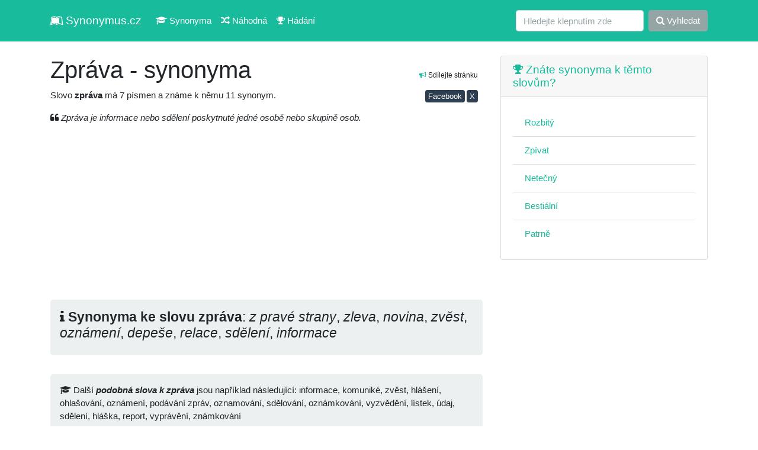

--- FILE ---
content_type: text/html; charset=UTF-8
request_url: https://synonymus.cz/zprava-637/
body_size: 4519
content:
<!DOCTYPE html>
<html lang="cs">
<head>
	<base href="https://synonymus.cz/">
	<meta charset="utf-8">
	<meta name="viewport" content="width=device-width, initial-scale=1, shrink-to-fit=no">
	<meta name="author" content="synonymus.cz"> 
	<meta name="keywords" content="zpráva, synonyma zpráva, zpráva, podobná slova zpráva, informace, komuniké, zvěst, hlášení, ohlašování, oznámení, podávání zpráv, oznamování, sdělování, oznámkován�">
	<meta name="robots" content="index,follow">
		<meta name="googlebot" content="index,follow,snippet,noarchive">
	<meta name="description" content="Znáte synonyma a podobná slova ke slovu zpráva? My ano, prohlédněte si je. Například informace, komuniké, zvěst, hlášení, ohlašování, oznámení a další ...">
	<meta name="language" content="cs">
	<title>Zpráva - synonyma</title>
	<link href="/css/bootstrap.css?v=7.3" rel="stylesheet">
	<meta property="og:url"           content="https://synonymus.cz/zprava-637/">
	<meta property="og:type"          content="website">
	<meta property="og:title"         content="Zpráva - synonyma">
	<meta property="og:description"   content="Znáte synonyma a podobná slova ke slovu zpráva? My ano, prohlédněte si je. Například informace, komuniké, zvěst, hlášení, ohlašování, oznámení a další ...">
	<meta property="og:image"         content="https://synonymus.cz/share.png">
	<meta property="fb:page_id" content="102779738048273">
	<link href="https://stackpath.bootstrapcdn.com/font-awesome/4.7.0/css/font-awesome.min.css" rel="stylesheet" integrity="sha384-wvfXpqpZZVQGK6TAh5PVlGOfQNHSoD2xbE+QkPxCAFlNEevoEH3Sl0sibVcOQVnN" crossorigin="anonymous">
	<link rel="stylesheet" href="/data/css/modalanimate.css">
	</head>
<body>
  
	<nav class="navbar navbar-expand-lg navbar-dark bg-dark">
	<div class="container">
		<a class="navbar-brand" href="/" title="slovník synonym, synonyma online"><i class="fa fa-leanpub" aria-hidden="true"></i> Synonymus.cz</a>
		<button class="navbar-toggler" type="button" data-toggle="collapse" data-target="#navbarColor02" aria-controls="navbarColor02" aria-expanded="false" aria-label="Toggle navigation">
		 <span class="navbar-toggler-icon"></span>
		</button>

		<div class="collapse navbar-collapse" id="navbarColor02">
		 <ul class="navbar-nav mr-auto">
			<li class="nav-item">
				<a class="nav-link" href="/"><i class="fa fa-graduation-cap" aria-hidden="true"></i> Synonyma</a>
			</li>
			<li class="nav-item">
			  <a class="nav-link" href="/nahodna"><i class="fa fa-random" aria-hidden="true"></i> Náhodná</a>
			</li>
			<li class="nav-item">
			  <a class="nav-link" href="/hra"><i class="fa fa-trophy" aria-hidden="true"></i> Hádání</a>
			</li>			
		 </ul>
		 <form class="form-inline my-2 my-lg-0" method="get" action="/search">
			<input class="form-control mr-sm-2" type="text" placeholder="Hledejte klepnutím zde" name="query" value="" autocomplete="off" required>
			<button class="btn btn-secondary my-2 my-sm-0" type="submit"><i class="fa fa-search" aria-hidden="true"></i> Vyhledat</button>
		 </form>
		</div>
		</div>
	</nav>


  <!-- Page Content -->
  <div class="container">


    <div class="row">

      <!-- Post Content Column -->
      <div class="col-md-8 col-sm-12">
			<section>

<div class="float-right small text-right mt-3 p-2"><i class="fa fa-bullhorn text-success" aria-hidden="true"></i> Sdílejte stránku
<div>
<a class="btn btn-primary mt-3 btn-sm p-0 pl-1 pr-1" href="https://www.facebook.com/sharer/sharer.php?u=https%3A%2F%2Fsynonymus.cz%2Fzprava-637" target="_blank" rel="nofollow">Facebook</a>
<a class="btn btn-primary mt-3 btn-sm p-0 pl-1 pr-1" href="https://www.x.com/share?url=Zpr%C3%A1va+-+synonyma+%0Ahttps%3A%2F%2Fsynonymus.cz%2Fzprava-637%0A%0A%23synonyma+%23cz+%23cestina+%23ceskyjazyk+%23%F0%9F%87%A8%F0%9F%87%BF" target="_blank" rel="nofollow">X</a>
</div>
</div>
<h1 class="h2 mt-4">Zpráva - synonyma</h1>
<p>Slovo <strong class="font-weight-bold">zpráva</strong> má 7 písmen a známe k němu 11 synonym.</p>


<p><i class="fa fa-quote-left" aria-hidden="true"></i> <em>Zpráva je informace nebo sdělení poskytnuté jedné osobě nebo skupině osob.</em></p>
<script async src="https://pagead2.googlesyndication.com/pagead/js/adsbygoogle.js?client=ca-pub-0536509390766746" crossorigin="anonymous" type="df9d6bbc7e9ed47030c191e4-text/javascript"></script>
<!-- synonymus.cz - ntop -->
<ins class="adsbygoogle"
     style="display:block"
     data-ad-client="ca-pub-0536509390766746"
     data-ad-slot="8163527139"
     data-ad-format="auto"
     data-full-width-responsive="true"></ins>
<script type="df9d6bbc7e9ed47030c191e4-text/javascript">
     (adsbygoogle = window.adsbygoogle || []).push({});
</script>

<div class="jumbotron p-3"><div class="h4"><i class="fa fa-info" aria-hidden="true"></i> <strong class="font-weight-bold">Synonyma ke slovu zpráva</strong>: <em>z pravé strany</em>, <em>zleva</em>, <em>novina</em>, <em>zvěst</em>, <em>oznámení</em>, <em>depeše</em>, <em>relace</em>, <em>sdělení</em>, <em>informace</em></div></div><div class="jumbotron p-3 mt-1"><div class="h6 lh2"><i class="fa fa-graduation-cap" aria-hidden="true"></i> Další <em class="font-weight-bold">podobná slova k zpráva</em> jsou například následující: informace, komuniké, zvěst, hlášení, ohlašování, oznámení, podávání zpráv, oznamování, sdělování, oznámkování, vyzvědění, lístek, údaj, sdělení, hláška, report, vyprávění, známkování</div></div><script async src="//pagead2.googlesyndication.com/pagead/js/adsbygoogle.js" type="df9d6bbc7e9ed47030c191e4-text/javascript"></script>
<!-- synonymus_V2_top -->
<ins class="adsbygoogle"
     style="display:block"
     data-ad-client="ca-pub-0536509390766746"
     data-ad-slot="7310034025"
     data-ad-format="auto"
     data-full-width-responsive="true"></ins>
<script type="df9d6bbc7e9ed47030c191e4-text/javascript">
(adsbygoogle = window.adsbygoogle || []).push({});
</script>
	<div class="row mt-2">
	<ul class="list-group mb-3 col-sm-6 col-md-4 col-lg-4">
		<li class="list-group-item active"><a class="text-white" href="vyhlaska-329/"><i class="fa fa-th-list" aria-hidden="true"></i> Vyhláška</a></li><li class="list-group-item"><a href="/vyhlaseni-890/" title="synonymum vyhlášení">vyhlášení</a></li>
<li class="list-group-item"><a href="/oznameni-247/" title="synonymum oznámení">oznámení</a></li>
<li class="list-group-item"><a href="/predpis-453/" title="synonymum předpis">předpis</a></li>
<li class="list-group-item"><a href="/ohlasky/" title="synonymum ohlášky">ohlášky</a></li>
</ul><ul class="list-group mb-3 col-sm-6 col-md-4 col-lg-4">
		<li class="list-group-item active"><a class="text-white" href="oznameni-9/"><i class="fa fa-th-list" aria-hidden="true"></i> Oznámení</a></li><li class="list-group-item"><a href="/zprava-938/" title="synonymum zpráva">zpráva</a></li>
<li class="list-group-item"><a href="/sdeleni-867/" title="synonymum sdělení">sdělení</a></li>
<li class="list-group-item"><a href="/komunike/" title="synonymum komuniké">komuniké</a></li>
<li class="list-group-item"><a href="/vyhlaska-752/" title="synonymum vyhláška">vyhláška</a></li>
<li class="list-group-item"><a href="/prohlaseni-134/" title="synonymum prohlášení">prohlášení</a></li>
<li class="list-group-item"><a href="/vyhlaseni/" title="synonymum vyhlášení">vyhlášení</a></li>
<li class="list-group-item"><a href="/vyrozumeni-743/" title="synonymum vyrozumění">vyrozumění</a></li>
</ul><ul class="list-group mb-3 col-sm-6 col-md-4 col-lg-4">
		<li class="list-group-item active"><a class="text-white" href="zprava-637/"><i class="fa fa-th-list" aria-hidden="true"></i> Zpráva</a></li><li class="list-group-item"><a href="/z-prave-strany/" title="synonymum z pravé strany">z pravé strany</a></li>
<li class="list-group-item"><a href="/zleva/" title="synonymum zleva">zleva</a></li>
<li class="list-group-item"><a href="/novina/" title="synonymum novina">novina</a></li>
<li class="list-group-item"><a href="/zvest/" title="synonymum zvěst">zvěst</a></li>
<li class="list-group-item"><a href="/oznameni-113/" title="synonymum oznámení">oznámení</a></li>
<li class="list-group-item"><a href="/depese-376/" title="synonymum depeše">depeše</a></li>
<li class="list-group-item"><a href="/relace-934/" title="synonymum relace">relace</a></li>
<li class="list-group-item"><a href="/sdeleni-109/" title="synonymum sdělení">sdělení</a></li>
<li class="list-group-item"><a href="/informace-272/" title="synonymum informace">informace</a></li>
</ul><ul class="list-group mb-3 col-sm-6 col-md-4 col-lg-4">
		<li class="list-group-item active"><a class="text-white" href="zvestovani-390/"><i class="fa fa-th-list" aria-hidden="true"></i> Zvěstování</a></li><li class="list-group-item"><a href="/hlasani/" title="synonymum hlásání">hlásání</a></li>
<li class="list-group-item"><a href="/ohlasovani/" title="synonymum ohlašování">ohlašování</a></li>
</ul><script async src="https://pagead2.googlesyndication.com/pagead/js/adsbygoogle.js" type="df9d6bbc7e9ed47030c191e4-text/javascript"></script>
<!-- synonymV2_1 -->
<ins class="adsbygoogle"
     style="display:block"
     data-ad-client="ca-pub-0536509390766746"
     data-ad-slot="2299759232"
     data-ad-format="auto"
     data-full-width-responsive="true"></ins>
<script type="df9d6bbc7e9ed47030c191e4-text/javascript">
     (adsbygoogle = window.adsbygoogle || []).push({});
</script>
</div>
</section>
<section>
<h2 class="mt-5 h4"><i class="fa fa-book" aria-hidden="true"></i> Mohlo by vás také zajímat</h2>
		<p>Nalezeno <span class="font-weight-bold">30</span> podobných výrazů:</p>
		<div class="row"><div class="col-12 col-md-6 col-lg-4 mb-3"><div class="card"><div class="card-body"><a href="/ba-prave-1000/">ba právě</a></div></div></div>
<div class="col-12 col-md-6 col-lg-4 mb-3"><div class="card"><div class="card-body"><a href="/ciselny-udaj/">číselný údaj</a></div></div></div>
<div class="col-12 col-md-6 col-lg-4 mb-3"><div class="card"><div class="card-body"><a href="/clen-komunisticke-strany/">člen (komunistické) strany</a></div></div></div>
<div class="col-12 col-md-6 col-lg-4 mb-3"><div class="card"><div class="card-body"><a href="/depese-885/">depeše</a></div></div></div>
<div class="col-12 col-md-6 col-lg-4 mb-3"><div class="card"><div class="card-body"><a href="/hlasite-vypraveni/">hlasité vyprávění</a></div></div></div>
<div class="col-12 col-md-6 col-lg-4 mb-3"><div class="card"><div class="card-body"><a href="/hlaseni/">hlášení</a></div></div></div>
<div class="col-12 col-md-6 col-lg-4 mb-3"><div class="card"><div class="card-body"><a href="/informace-45/">informace</a></div></div></div>
<div class="col-12 col-md-6 col-lg-4 mb-3"><div class="card"><div class="card-body"><a href="/informace-nespravna/">informace (nesprávná)</a></div></div></div>
<div class="col-12 col-md-6 col-lg-4 mb-3"><div class="card"><div class="card-body"><a href="/jidelni-listek/">jídelní lístek</a></div></div></div>
<div class="col-12 col-md-6 col-lg-4 mb-3"><div class="card"><div class="card-body"><a href="/komunike/">komuniké</a></div></div></div>
<div class="col-12 col-md-6 col-lg-4 mb-3"><div class="card"><div class="card-body"><a href="/kratka-zprava-v-novinach/">krátká zpráva (v novinách)</a></div></div></div>
<div class="col-12 col-md-6 col-lg-4 mb-3"><div class="card"><div class="card-body"><a href="/kratke-vypraveni/">krátké vyprávění</a></div></div></div>
<div class="col-12 col-md-6 col-lg-4 mb-3"><div class="card"><div class="card-body"><a href="/listek-240/">lístek</a></div></div></div>
<div class="col-12 col-md-6 col-lg-4 mb-3"><div class="card"><div class="card-body"><a href="/na-prave-strane-518/">na pravé straně</a></div></div></div>
<div class="col-12 col-md-6 col-lg-4 mb-3"><div class="card"><div class="card-body"><a href="/neclen-strany/">nečlen (strany)</a></div></div></div>
<div class="col-12 col-md-6 col-lg-4 mb-3"><div class="card"><div class="card-body"><a href="/novina/">novina</a></div></div></div>
<div class="col-12 col-md-6 col-lg-4 mb-3"><div class="card"><div class="card-body"><a href="/obsahujici-informace/">obsahující informace</a></div></div></div>
<div class="col-12 col-md-6 col-lg-4 mb-3"><div class="card"><div class="card-body"><a href="/ohlasovani/">ohlašování</a></div></div></div>
<div class="col-12 col-md-6 col-lg-4 mb-3"><div class="card"><div class="card-body"><a href="/oznameni-876/">oznámení</a></div></div></div>
<div class="col-12 col-md-6 col-lg-4 mb-3"><div class="card"><div class="card-body"><a href="/oznameni-policii/">oznámení (policii)</a></div></div></div>
<div class="col-12 col-md-6 col-lg-4 mb-3"><div class="card"><div class="card-body"><a href="/oznamovani/">oznamování</a></div></div></div>
<div class="col-12 col-md-6 col-lg-4 mb-3"><div class="card"><div class="card-body"><a href="/pisemne-sdeleni-diplomaticke/">písemné sdělení (diplomatické)</a></div></div></div>
<div class="col-12 col-md-6 col-lg-4 mb-3"><div class="card"><div class="card-body"><a href="/pocitacove-zpracovani-informace/">počítačové zpracování informace</a></div></div></div>
<div class="col-12 col-md-6 col-lg-4 mb-3"><div class="card"><div class="card-body"><a href="/podavat-hlaseni/">podávat hlášení</a></div></div></div>
<div class="col-12 col-md-6 col-lg-4 mb-3"><div class="card"><div class="card-body"><a href="/podavat-informace/">podávat informace</a></div></div></div>
<div class="col-12 col-md-6 col-lg-4 mb-3"><div class="card"><div class="card-body"><a href="/podrobny-udaj/">podrobný (údaj)</a></div></div></div>
<div class="col-12 col-md-6 col-lg-4 mb-3"><div class="card"><div class="card-body"><a href="/pohled-ze-strany/">pohled ze strany</a></div></div></div>
<div class="col-12 col-md-6 col-lg-4 mb-3"><div class="card"><div class="card-body"><a href="/poskytnout-informace/">poskytnout (informace)</a></div></div></div>
<div class="col-12 col-md-6 col-lg-4 mb-3"><div class="card"><div class="card-body"><a href="/poskytovat-informace/">poskytovat (informace)</a></div></div></div>
<div class="col-12 col-md-6 col-lg-4 mb-3"><div class="card"><div class="card-body"><a href="/poskytujici-informace/">poskytující informace</a></div></div></div>
</div></section>
      </div>

      <!-- Sidebar Widgets Column -->
      <div class="col-md-4 col-sm-12">

        <!-- Search Widget -->



        <!-- Side Widget -->
        <aside>

        <div class="card my-4">
          <h5 class="card-header"><a href="/hra"><i class="fa fa-trophy" aria-hidden="true"></i> Znáte synonyma k těmto slovům?</a></h5>
          <div class="card-body">
          <ul class="list-group list-group-flush">
				<li class="list-group-item"><a href="/rozbity-699">Rozbitý</a></li><li class="list-group-item"><a href="/zpivat-451">Zpívat</a></li><li class="list-group-item"><a href="/netecny-788">Netečný</a></li><li class="list-group-item"><a href="/bestialni-26">Bestiální</a></li><li class="list-group-item"><a href="/patrne-52">Patrně</a></li>          </ul>
          </div>
        </div>      
        
        <script async src="https://pagead2.googlesyndication.com/pagead/js/adsbygoogle.js?client=ca-pub-0536509390766746" crossorigin="anonymous" type="df9d6bbc7e9ed47030c191e4-text/javascript"></script>
<!-- syn rm -->
<ins class="adsbygoogle"
     style="display:block"
     data-ad-client="ca-pub-0536509390766746"
     data-ad-slot="3052951390"
     data-ad-format="auto"
     data-full-width-responsive="true"></ins>
<script type="df9d6bbc7e9ed47030c191e4-text/javascript">
     (adsbygoogle = window.adsbygoogle || []).push({});
</script>

				          
                  
          <div class="card my-4">
          <h5 class="card-header"><i class="fa fa-question-circle" aria-hidden="true"></i> Ostatní hledají</h5>
          <div class="card-body">
          <ul class="list-group list-group-flush">
				<li class="list-group-item"><a href="/stastny-824">šťastný</a></li><li class="list-group-item"><a href="/vyprahly">Vyprahlý</a></li><li class="list-group-item"><a href="/laptop">Laptop</a></li><li class="list-group-item"><a href="/zaklad-723">Základ</a></li><li class="list-group-item"><a href="/nejvyssi-857">Nejvyšší</a></li><li class="list-group-item"><a href="/primy-426">Přímý</a></li><li class="list-group-item"><a href="/priznavat-691">Přiznávat</a></li><li class="list-group-item"><a href="/pocitit-radost">Pocítit radost</a></li>          </ul>
          </div>
        </div>   


          <div class="card my-4">
          <h5 class="card-header"><i class="fa fa-question-circle" aria-hidden="true"></i> Tohle vás zajímá</h5>
          <div class="card-body">
          <ul class="list-group list-group-flush">
			<li class="list-group-item"><a href="https://4j.cz/">Zajímavé články</a></li>
			<li class="list-group-item"><a href="https://menkurzy.cz/">Kurzy měn</a></li>
			<li class="list-group-item"><a href="https://anika.cz/latinsky-slovnik">Latinský slovník</a></li>
			<li class="list-group-item text-end"><a href="https://vuneradce.cz">Recenze parfémů</a></li>
		</ul></div></div>        
             
					  
		<!--	
        <div class="card my-4">
          <h5 class="card-header">Doporučujeme</h5>
          <div class="card-body">
            <a href="https://vydelek-emailem.cz" rel="nofollow"><img src="https://vydelek-emailem.cz/img/logo.gif" alt="" class="img-fluid"></a>
          </div>
        </div>
        -->
                
        </aside>
        


      </div>

    </div>
    <!-- /.row -->

  </div>
  <!-- /.container -->

  <!-- Footer -->
  <footer class="py-5 bg-light">
    <div class="container">
      <p class="m-0 text-center text-black">&copy; 2011 - 2025 <a href="https://synonymus.cz/">synonymus.cz</a> - databáze synonym | <a href="/ou">zprac. os. údajů, kontakt</a></p>
      <p class="small text-center mt-3 text-black">Zřeknutí se odpovědnosti: Jednotlivé výklady a významy mohou obsahovat chyby a nepřesnosti. Veškeré informace zde považujte prosím za orientační.</p>
    </div>
    <!-- /.container -->
  </footer>

<script src="vendor/jquery/jquery.min.js?v=2" type="df9d6bbc7e9ed47030c191e4-text/javascript"></script>
<script src="vendor/bootstrap/js/bootstrap.bundle.min.js" type="df9d6bbc7e9ed47030c191e4-text/javascript"></script>
<script src="data/js/modalAnimate.js?v=2" type="df9d6bbc7e9ed47030c191e4-text/javascript"></script>
<script type="df9d6bbc7e9ed47030c191e4-text/javascript">
  </script>
<!--<script async type="text/javascript" src="//serve.affiliate.heureka.cz/js/trixam.min.js"></script>-->
<script src="/cdn-cgi/scripts/7d0fa10a/cloudflare-static/rocket-loader.min.js" data-cf-settings="df9d6bbc7e9ed47030c191e4-|49" defer></script><script defer src="https://static.cloudflareinsights.com/beacon.min.js/vcd15cbe7772f49c399c6a5babf22c1241717689176015" integrity="sha512-ZpsOmlRQV6y907TI0dKBHq9Md29nnaEIPlkf84rnaERnq6zvWvPUqr2ft8M1aS28oN72PdrCzSjY4U6VaAw1EQ==" data-cf-beacon='{"version":"2024.11.0","token":"47e3770f18ae4cfaaf30d9fb93199236","r":1,"server_timing":{"name":{"cfCacheStatus":true,"cfEdge":true,"cfExtPri":true,"cfL4":true,"cfOrigin":true,"cfSpeedBrain":true},"location_startswith":null}}' crossorigin="anonymous"></script>
</body>
</html>

--- FILE ---
content_type: text/html; charset=utf-8
request_url: https://www.google.com/recaptcha/api2/aframe
body_size: 250
content:
<!DOCTYPE HTML><html><head><meta http-equiv="content-type" content="text/html; charset=UTF-8"></head><body><script nonce="IqiNqqOYsJG2AaB9PllckA">/** Anti-fraud and anti-abuse applications only. See google.com/recaptcha */ try{var clients={'sodar':'https://pagead2.googlesyndication.com/pagead/sodar?'};window.addEventListener("message",function(a){try{if(a.source===window.parent){var b=JSON.parse(a.data);var c=clients[b['id']];if(c){var d=document.createElement('img');d.src=c+b['params']+'&rc='+(localStorage.getItem("rc::a")?sessionStorage.getItem("rc::b"):"");window.document.body.appendChild(d);sessionStorage.setItem("rc::e",parseInt(sessionStorage.getItem("rc::e")||0)+1);localStorage.setItem("rc::h",'1763426703130');}}}catch(b){}});window.parent.postMessage("_grecaptcha_ready", "*");}catch(b){}</script></body></html>

--- FILE ---
content_type: application/javascript
request_url: https://synonymus.cz/data/js/modalAnimate.js?v=2
body_size: 186
content:
/*=========================================
 * modalanimations.js: Version 1.0
 * author: Suman Kunwar
 * website: http://www.humanassistai.com
 * email: sumn2u@gmail.com
 * Licensed MIT
=========================================*/

(function ($) {

    $.fn.modalAnimate = function(options) {
        var modal = $(this);
        
        //Defaults
        var settings = $.extend({
            modalTarget:'modal-container',
            effect:'unfolding',
            autoEffect:false,
            // Callbacks
            modalClose: function() {}
        }, options);

        var closeBt = $('#'+settings.modalTarget);

        if(settings.autoEffect === true){
            var effect = $(modal).attr('data-effect')
            closeBt.removeAttr('class').addClass(effect)
            $('body').addClass('modal-active')
        }else{
           modal.click(function(event) {
              event.preventDefault();
              var effect = $(modal).attr('data-effect')
              closeBt.removeAttr('class').addClass(effect)
              $('body').addClass('modal-active')
          });
        }



        closeBt.click(function(event) {
            event.preventDefault();
            $(this).addClass('out');
            $('body').removeClass('modal-active');

        });

        function modalClose () {
          $('#'+settings.modalTarget).addClass('out');
          $('body').removeClass('modal-active');//modal close
        }


    }; // End modalAnimate.js

}(jQuery));
